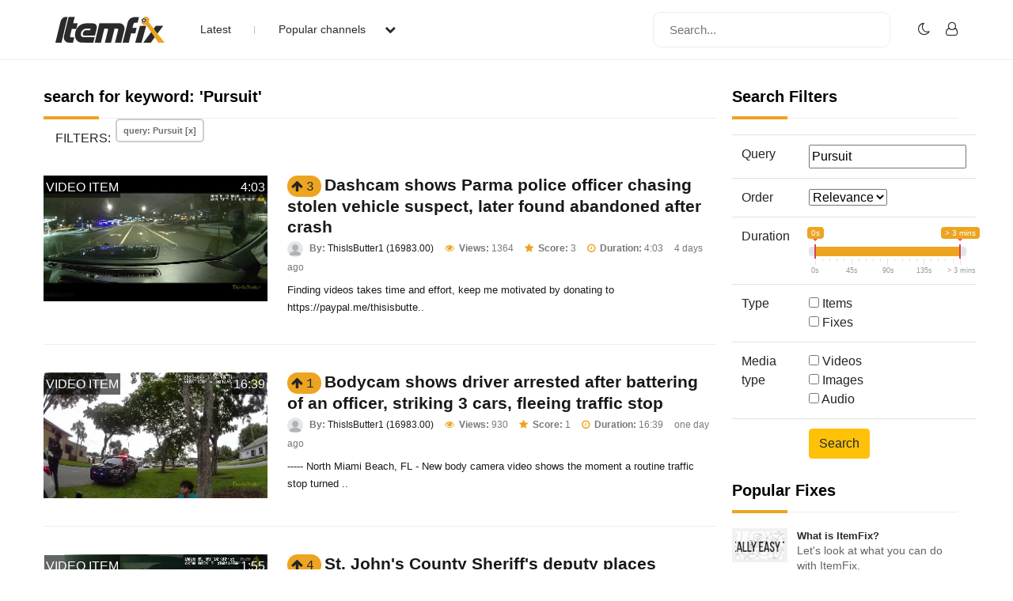

--- FILE ---
content_type: text/html; charset=UTF-8
request_url: https://www.itemfix.com/list?q=Pursuit
body_size: 47335
content:
<!DOCTYPE html>
<html lang="en">
<head>
<title>ItemFix - Social Video Factory</title>
<link rel="shortcut icon" type="image/png" href="https://u.itemfix.com/images/img_favicon.png" />
<meta http-equiv="X-UA-Compatible" content="IE=edge">
<meta name="viewport" content="width=device-width, initial-scale=1, maximum-scale=1, user-scalable=0"/>
<base href="https://www.itemfix.com/">
<meta property="og:title" content="ItemFix - Social Video Factory"/>
<meta property="og:description" content="Social Video Factory"/>
<meta property="og:image" content="https://u.itemfix.com/images/img_logo.png"/>
<meta property="og:url" content="https://www.itemfix.com/"/>
<link rel="canonical" href="https://www.itemfix.com/list?q=Pursuit" />
<link rel="preconnect" href="https://fonts.gstatic.com">
<link href="https://fonts.googleapis.com/css2?family=Poppins:wght@100;200;300;400;500;600;700;800;900&display=swap" rel="stylesheet">
<link rel="preconnect" href="https://fonts.gstatic.com">
<link href="https://fonts.googleapis.com/css2?family=Montserrat:wght@300;400;500;700&display=swap" rel="stylesheet">
<link rel="stylesheet" type="text/css" href="https://u.itemfix.com/css/bootstrap.min.css">
<link rel="stylesheet" type="text/css" href="https://u.itemfix.com/css/font-awesome.min.css">
<link rel="stylesheet" type="text/css" href="https://u.itemfix.com/css/style.css">
<link rel="stylesheet" type="text/css" href="https://u.itemfix.com/css/media.css">
<link href="https://u.itemfix.com/js/videojs2/skins/nuevo/videojs.min.css" rel="stylesheet" type="text/css" />
<link href="https://u.itemfix.com/js/videojs2/skins/nuevo/ima.min.css" rel="stylesheet" type="text/css" />
<script src="https://u.itemfix.com/js/jquery.min.js"></script>
<script src="https://code.jquery.com/ui/1.12.1/jquery-ui.min.js"></script>
<script src="https://u.itemfix.com/js/always_include.js"></script>
<script language="javascript">
$(document).ready(function() {
  perform_binding();

  jQuery(".profile-con").click(function(){
	jQuery(".profile-dropdown-div").slideToggle();
  });

  jQuery(".categories-con").click(function(){
	jQuery(".categories-dropdown-con").slideToggle();
  });

  $('.messages-table-outer table td input:checkbox').change(function(){
    if($(this).is(":checked")) {
        $(this).parents('tr').addClass("message-focus-color");
    } else {
        $(this).parents('tr').removeClass("message-focus-color");
    }
  });


  $(".header-right-inner form i").click(function(){
    $(".search-mobile-con").show();
  });
  $(".search-mobile-con img").click(function(){
    $(".search-mobile-con").hide();
  });

jQuery("button.navbar-toggle").click(function(){
	jQuery("html").toggleClass("nav-open");
	jQuery("body").toggleClass("overflow-hidden");
  });

});  //end $(document).ready(function() {


function themeToggle() {
  let element = document.body;
  element.classList.toggle("dark-mode");

  let theme = localStorage.getItem("theme");
  if (theme && theme === "dark-mode") {
    localStorage.setItem("theme", "");
  } else {
    localStorage.setItem("theme", "dark-mode");
  }
}

</script>
<script async src="https://pagead2.googlesyndication.com/pagead/js/adsbygoogle.js?client=ca-pub-4761214798132470" crossorigin="anonymous"></script>
<style>
.dark-mode, .dark-mode .content-main-outer-panel *  {
  color: #EBEBEB;
}
.dark-mode
{
	 background-color: black;
}
.dark-mode header * a
{
	 color: #fff !important;
}

.dark-mode header, .dark-mode footer, .dark-mode .header-outer *, .dark-mode footer .container *
{
	 background-color: #626262;
	 color: #fff;
}
.dark-mode .navbar-listing-con *,.dark-mode .alert-danger
{
	background-color: #626262 !important;
}

.dark-mode input,.dark-mode textarea,.dark-mode select,.dark-mode select *,.dark-mode .pagination *
{
	background-color: #fff !important;
	color: #000 !important;

}
.dark-mode .rate_thing,.dark-mode .btn-warning *
{
	color: #000 !important;

}
</style>
</head>
<body>
<script language="javascript">
	let dark_mode_class = localStorage.getItem("theme") || "";
	let element = document.body;
	if(dark_mode_class)element.classList.toggle(dark_mode_class);
</script>
<div id="modal1" class="modal fade">
<div class="modal-dialog modal-dialog-scrollable">
    <div class="modal-content">
            <div class="modal-header">
            	<h5 class="modal-title"></h5>
                <button type="button" class="close" data-dismiss="modal" aria-hidden="true">&times;</button>
            </div>
            <div class="modal-above-body"></div>
            <div class="modal-body">
                <p>Loading...</p>
            </div>
    </div>
</div>
</div>
<div id="modal2" class="modal fade">
<div class="modal-dialog modal-dialog-scrollable">
    <div class="modal-content">
            <div class="modal-header">
            	<h5 class="modal-title"></h5>
                <button type="button" class="close" data-dismiss="modal" aria-hidden="true">&times;</button>
            </div>
            <div class="modal-above-body"></div>
            <div class="modal-body">
                <p>Loading...</p>
            </div>
    </div>
</div>
</div>
<div id="modal3" class="modal fade">
<div class="modal-dialog modal-dialog-scrollable">
    <div class="modal-content">
            <div class="modal-header">
            	<h5 class="modal-title"></h5>
                <button type="button" class="close" data-dismiss="modal" aria-hidden="true">&times;</button>
            </div>
            <div class="modal-above-body"></div>
            <div class="modal-body">
                <p>Loading...</p>
            </div>
    </div>
</div>
</div>
<!-- HEADER START-->
<header class="header-outer fixed-top">
  <div class="container">
    <div class="row">
	  <div class="col-sm-4 col-md-6  pad-none header-left-outer">
	    <div class="logo-outer">
          <a href="https://www.itemfix.com/"><img src="https://u.itemfix.com/images/img_logo.png" alt="ItemFix Logo">
          </a>
      </div>


	  <div class="navigation-list">

		  <button type="button" class="navbar-toggle" style="display:none;">
					<span class="icon-bar"></span>
					<span class="icon-bar"></span>
					<span class="icon-bar"></span>
		  </button>

			<div class="pushmenu-push">
			  <ul>
				 <li><a href="list">Latest</a></li>
				 <li><a href="javascript://" class="categories-con">Popular channels  <i class="fa fa-chevron-down" aria-hidden="true"></i></a></li>

					<div class="categories-dropdown-con" style="display:none;">
						<ul>
						  <li><a href="c/video_to_gif">Video to GIF Tool</a></li>
						  <li><a href="c/viral">Viral</a></li>
						  <li><a href="c/memes">Memes</a></li>
						  <li><a href="c/news">News</a></li>
						  <li><a href="c/fail">Fail</a></li>
						  <li><a href="c/wtf">WTF</a></li>
						  <li><a href="c/crashes">Crashes</a></li>
						  <li><a href="c/cool">Cool</a></li>
						</ul>
					 </div>

			  </ul>

			  <div class="search-mobile-con d-none">
			  <form action="list" method="get">
					<input type="text" name="q" placeholder="Search..." value="Pursuit">
			  </form>
			</div>

		  </div>

	  </div>
	  </div>

      <div class="col-sm-8 col-md-6 pad-none header-right-outer">
         <div class="header-right-inner">
			 <form action="list" method="get">
				<input name="q" type="text" placeholder="Search...">
				<i class="fa fa-search" aria-hidden="true"></i>
			  </form>

						<ul class="navbar-listing-con">
			  <li><a href="javascript://"  onClick="themeToggle()"><i class="fa fa-moon-o" aria-hidden="true" title="Toggle Nigh/Day Mode"></i></a></li>
			  <li><a href="user?a=login"><i class="fa fa-user-o" aria-hidden="true"></i></a></li>
			</ul>
				     </div>
	  </div>



		</div>

      </div>

	  <div class="search-mobile-con" style="display:none;">
	    <div class="container">
	        <div class="row">
				  <form action="list" method="get">
						<img src="https://u.itemfix.com/images/img_cross_icon.png" alt="cross icon">
						<input type="text" name="q" placeholder="Search...">
				  </form>
			</div>
	    </div>
	   </div>

</header>
<!-- HEADER END-->

<!--CONTENT PART START-->
<section class="content-main-outer-panel" id="content_section">
   <div class="container">
      <div class="row">      <div class="col-sm-12 col-md-9 pad-none content-left-outer">
                <style>
		  .thing_type_overlay
{
	position:absolute;
	padding:2px 2px 1px;
	text-align:center;
	color:#fff;
	background:rgba(0,0,0,0.6);
	text-transform:uppercase;
	top:1px;
	left:1px;
}

.duration_overlay
{
	position:absolute;
	padding:2px 2px 1px;
	text-align:center;
	color:#fff;
	background:rgba(0,0,0,0.6);
	text-transform:uppercase;
	top:1px;
	right:1px;
}
</style>

<div class="col-sm-12 pad-none staff-video-grid-main-outer">
			  <div class="row" id="thing_grid_container">
              		  <h1>search for keyword: 'Pursuit'</h1>
          
                        <div class="col-sm-12 filters"><span>FILTERS: </span>
                            <span><a href="list" class="Library-Tag Trans" data-toggle="tooltip" data-placement="top" title="Remove Filter">query: Pursuit [x]</a></span>
                            </div> <!--class="col-sm-12 pad-none filters"-->
                            <div class="col-sm-12 pad-none itemfix-grid-main-inner">
		      <div class="col-sm-4 pad-none itemfix-categoires-left-pic"><a href="https://www.itemfix.com/v?t=bv7szw" alt="view 'Dashcam shows Parma police officer chasing stolen vehicle suspect, later found abandoned after crash'" id="preview_bv7szw" onmouseenter="play_preview_video('preview_bv7szw','https://u.itemfix.com/2026/Jan/14/ItemFix-dot-com-69676114c1f9a_vp.mp4','https://u.itemfix.com/2026/Jan/14/ItemFix-dot-com-69676114c1f9a_9_thumb.jpg','https://www.itemfix.com/v?t=bv7szw');"  onmouseout="load_static_image('preview_bv7szw','https://u.itemfix.com/2026/Jan/14/ItemFix-dot-com-69676114c1f9a_9_thumb.jpg');"><img src="https://u.itemfix.com/2026/Jan/14/ItemFix-dot-com-69676114c1f9a_9_thumb.jpg"></a><div class="thing_type_overlay">video item</div><div class="duration_overlay">4:03</div></div>
		      <div class="col-sm-8 pad-none itemfix-grid-right-con">
              				<span name="rate_thing_container[bv7szw]" class="hidden-xs; rate_thing uprate" style="cursor:pointer; background:#eda421; border-radius:25px; -moz-border-radius: 25px; -webkit-border-radius: 25px; padding:5px">
<samp class="arrow_top"><i class="fa fa-arrow-up rate_thing uprate" aria-hidden="true"></i></samp>
<samp class="text_center_con thing_score rate_thing uprate">3</samp>
</span>&nbsp;<h3 style="display:inline"><a href="https://www.itemfix.com/v?t=bv7szw">Dashcam shows Parma police officer chasing stolen vehicle suspect, later found abandoned after crash</a></h3>				 <div class="itemfix-grids-views-con">
				   <span><img src="https://u.itemfix.com/images/default_profile_image.png" alt="pic"> <strong>By:</strong> <a href="https://www.itemfix.com/c/ThisIsButter1">ThisIsButter1 (16983.00)</a></span>
				   <span><i class="fa fa-eye" aria-hidden="true"></i> <strong>Views:</strong> 1364</span>
                   				   <span><i class="fa fa-star" aria-hidden="true"></i> <strong>Score:</strong> 3</span> 
                    				   <span><i class="fa fa-clock-o" aria-hidden="true"></i> <strong>Duration:</strong> 4:03</span>                   <span>4 days ago</span>
				 </div>
				 <p>Finding videos takes time and effort, keep me motivated by donating to https://paypal.me/thisisbutte..</p>
			  </div>
		  </div>
                        <div class="col-sm-12 pad-none itemfix-grid-main-inner">
		      <div class="col-sm-4 pad-none itemfix-categoires-left-pic"><a href="https://www.itemfix.com/v?t=npze9i" alt="view 'Bodycam shows driver arrested after battering of an officer, striking 3 cars, fleeing traffic stop'" id="preview_npze9i" onmouseenter="play_preview_video('preview_npze9i','https://u.itemfix.com/2026/Jan/17/ItemFix-dot-com-696b69db86aa8_vp.mp4','https://u.itemfix.com/2026/Jan/17/ItemFix-dot-com-696b69db86aa8_28_thumb.jpg','https://www.itemfix.com/v?t=npze9i');"  onmouseout="load_static_image('preview_npze9i','https://u.itemfix.com/2026/Jan/17/ItemFix-dot-com-696b69db86aa8_28_thumb.jpg');"><img src="https://u.itemfix.com/2026/Jan/17/ItemFix-dot-com-696b69db86aa8_28_thumb.jpg"></a><div class="thing_type_overlay">video item</div><div class="duration_overlay">16:39</div></div>
		      <div class="col-sm-8 pad-none itemfix-grid-right-con">
              				<span name="rate_thing_container[npze9i]" class="hidden-xs; rate_thing uprate" style="cursor:pointer; background:#eda421; border-radius:25px; -moz-border-radius: 25px; -webkit-border-radius: 25px; padding:5px">
<samp class="arrow_top"><i class="fa fa-arrow-up rate_thing uprate" aria-hidden="true"></i></samp>
<samp class="text_center_con thing_score rate_thing uprate">1</samp>
</span>&nbsp;<h3 style="display:inline"><a href="https://www.itemfix.com/v?t=npze9i">Bodycam shows driver arrested after battering of an officer, striking 3 cars, fleeing traffic stop</a></h3>				 <div class="itemfix-grids-views-con">
				   <span><img src="https://u.itemfix.com/images/default_profile_image.png" alt="pic"> <strong>By:</strong> <a href="https://www.itemfix.com/c/ThisIsButter1">ThisIsButter1 (16983.00)</a></span>
				   <span><i class="fa fa-eye" aria-hidden="true"></i> <strong>Views:</strong> 930</span>
                   				   <span><i class="fa fa-star" aria-hidden="true"></i> <strong>Score:</strong> 1</span> 
                    				   <span><i class="fa fa-clock-o" aria-hidden="true"></i> <strong>Duration:</strong> 16:39</span>                   <span>one day ago</span>
				 </div>
				 <p>-----
North Miami Beach, FL - New body camera video shows the moment a routine traffic stop turned ..</p>
			  </div>
		  </div>
                        <div class="col-sm-12 pad-none itemfix-grid-main-inner">
		      <div class="col-sm-4 pad-none itemfix-categoires-left-pic"><a href="https://www.itemfix.com/v?t=ixim7p" alt="view 'St. John's County Sheriff's deputy places handcuffs on a runaway Emu'" id="preview_ixim7p" onmouseenter="play_preview_video('preview_ixim7p','https://u.itemfix.com/2026/Jan/15/ItemFix-dot-com-696897b36f1e7_vp.mp4','https://u.itemfix.com/2026/Jan/15/ItemFix-dot-com-696897b36f1e7_3_thumb.jpg','https://www.itemfix.com/v?t=ixim7p');"  onmouseout="load_static_image('preview_ixim7p','https://u.itemfix.com/2026/Jan/15/ItemFix-dot-com-696897b36f1e7_3_thumb.jpg');"><img src="https://u.itemfix.com/2026/Jan/15/ItemFix-dot-com-696897b36f1e7_3_thumb.jpg"></a><div class="thing_type_overlay">video item</div><div class="duration_overlay">1:55</div></div>
		      <div class="col-sm-8 pad-none itemfix-grid-right-con">
              				<span name="rate_thing_container[ixim7p]" class="hidden-xs; rate_thing uprate" style="cursor:pointer; background:#eda421; border-radius:25px; -moz-border-radius: 25px; -webkit-border-radius: 25px; padding:5px">
<samp class="arrow_top"><i class="fa fa-arrow-up rate_thing uprate" aria-hidden="true"></i></samp>
<samp class="text_center_con thing_score rate_thing uprate">4</samp>
</span>&nbsp;<h3 style="display:inline"><a href="https://www.itemfix.com/v?t=ixim7p">St. John's County Sheriff's deputy places handcuffs on a runaway Emu</a></h3>				 <div class="itemfix-grids-views-con">
				   <span><img src="https://u.itemfix.com/images/default_profile_image.png" alt="pic"> <strong>By:</strong> <a href="https://www.itemfix.com/c/ThisIsButter1">ThisIsButter1 (16983.00)</a></span>
				   <span><i class="fa fa-eye" aria-hidden="true"></i> <strong>Views:</strong> 434</span>
                   				   <span><i class="fa fa-star" aria-hidden="true"></i> <strong>Score:</strong> 4</span> 
                    				   <span><i class="fa fa-clock-o" aria-hidden="true"></i> <strong>Duration:</strong> 1:55</span>                   <span>3 days ago</span>
				 </div>
				 <p>-----
St. John's County, FL - A runaway emu caused quite a stir in Florida when it took off, evadin..</p>
			  </div>
		  </div>
                        <div class="col-sm-12 pad-none itemfix-grid-main-inner">
		      <div class="col-sm-4 pad-none itemfix-categoires-left-pic"><a href="https://www.itemfix.com/v?t=8a1m9y" alt="view 'Bodycam shows the stolen vehicle suspects being pursued and taken down by Waterbury police officers'" id="preview_8a1m9y" onmouseenter="play_preview_video('preview_8a1m9y','https://u.itemfix.com/2026/Jan/14/ItemFix-dot-com-696753fae5092_vp.mp4','https://u.itemfix.com/2026/Jan/14/ItemFix-dot-com-696753fae5092_3_thumb.jpg','https://www.itemfix.com/v?t=8a1m9y');"  onmouseout="load_static_image('preview_8a1m9y','https://u.itemfix.com/2026/Jan/14/ItemFix-dot-com-696753fae5092_3_thumb.jpg');"><img src="https://u.itemfix.com/2026/Jan/14/ItemFix-dot-com-696753fae5092_3_thumb.jpg"></a><div class="thing_type_overlay">video item</div><div class="duration_overlay">0:59</div></div>
		      <div class="col-sm-8 pad-none itemfix-grid-right-con">
              				<span name="rate_thing_container[8a1m9y]" class="hidden-xs; rate_thing uprate" style="cursor:pointer; background:#eda421; border-radius:25px; -moz-border-radius: 25px; -webkit-border-radius: 25px; padding:5px">
<samp class="arrow_top"><i class="fa fa-arrow-up rate_thing uprate" aria-hidden="true"></i></samp>
<samp class="text_center_con thing_score rate_thing uprate">4</samp>
</span>&nbsp;<h3 style="display:inline"><a href="https://www.itemfix.com/v?t=8a1m9y">Bodycam shows the stolen vehicle suspects being pursued and taken down by Waterbury police officers</a></h3>				 <div class="itemfix-grids-views-con">
				   <span><img src="https://u.itemfix.com/images/default_profile_image.png" alt="pic"> <strong>By:</strong> <a href="https://www.itemfix.com/c/ThisIsButter1">ThisIsButter1 (16983.00)</a></span>
				   <span><i class="fa fa-eye" aria-hidden="true"></i> <strong>Views:</strong> 1178</span>
                   				   <span><i class="fa fa-star" aria-hidden="true"></i> <strong>Score:</strong> 4</span> 
                    				   <span><i class="fa fa-clock-o" aria-hidden="true"></i> <strong>Duration:</strong> 0:59</span>                   <span>4 days ago</span>
				 </div>
				 <p>Finding videos takes time and effort, keep me motivated by donating to https://paypal.me/thisisbutte..</p>
			  </div>
		  </div>
                        <div class="col-sm-12 pad-none itemfix-grid-main-inner">
		      <div class="col-sm-4 pad-none itemfix-categoires-left-pic"><a href="https://www.itemfix.com/v?t=rwqdxh" alt="view 'Marion County man arrested after high-speed motorcycle chase, possessed drugs and a firearm'" id="preview_rwqdxh" onmouseenter="play_preview_video('preview_rwqdxh','https://u.itemfix.com/2026/Jan/11/ItemFix-dot-com-6963e90ad750f_vp.mp4','https://u.itemfix.com/2026/Jan/11/ItemFix-dot-com-6963e90ad750f_6_thumb.jpg','https://www.itemfix.com/v?t=rwqdxh');"  onmouseout="load_static_image('preview_rwqdxh','https://u.itemfix.com/2026/Jan/11/ItemFix-dot-com-6963e90ad750f_6_thumb.jpg');"><img src="https://u.itemfix.com/2026/Jan/11/ItemFix-dot-com-6963e90ad750f_6_thumb.jpg"></a><div class="thing_type_overlay">video item</div><div class="duration_overlay">3:07</div></div>
		      <div class="col-sm-8 pad-none itemfix-grid-right-con">
              				<span name="rate_thing_container[rwqdxh]" class="hidden-xs; rate_thing uprate" style="cursor:pointer; background:#eda421; border-radius:25px; -moz-border-radius: 25px; -webkit-border-radius: 25px; padding:5px">
<samp class="arrow_top"><i class="fa fa-arrow-up rate_thing uprate" aria-hidden="true"></i></samp>
<samp class="text_center_con thing_score rate_thing uprate">6</samp>
</span>&nbsp;<h3 style="display:inline"><a href="https://www.itemfix.com/v?t=rwqdxh">Marion County man arrested after high-speed motorcycle chase, possessed drugs and a firearm</a></h3>				 <div class="itemfix-grids-views-con">
				   <span><img src="https://u.itemfix.com/images/default_profile_image.png" alt="pic"> <strong>By:</strong> <a href="https://www.itemfix.com/c/ThisIsButter1">ThisIsButter1 (16983.00)</a></span>
				   <span><i class="fa fa-eye" aria-hidden="true"></i> <strong>Views:</strong> 2015</span>
                   				   <span><i class="fa fa-star" aria-hidden="true"></i> <strong>Score:</strong> 6</span> 
                    				   <span><i class="fa fa-clock-o" aria-hidden="true"></i> <strong>Duration:</strong> 3:07</span>                   <span>6 days ago</span>
				 </div>
				 <p>-----
Ocala, FL - Marion County sheriff’s deputies have released new footage of a high-speed chas..</p>
			  </div>
		  </div>
                        <div class="col-sm-12 pad-none itemfix-grid-main-inner">
		      <div class="col-sm-4 pad-none itemfix-categoires-left-pic"><a href="https://www.itemfix.com/v?t=8gc70d" alt="view 'Oklahoma Highway Patrol dashcam video shows trooper encouraging trainee during pursuit'" id="preview_8gc70d" onmouseenter="play_preview_video('preview_8gc70d','https://u.itemfix.com/2026/Jan/11/ItemFix-dot-com-69634d114159a_vp.mp4','https://u.itemfix.com/2026/Jan/11/ItemFix-dot-com-69634d114159a_46_thumb.jpg','https://www.itemfix.com/v?t=8gc70d');"  onmouseout="load_static_image('preview_8gc70d','https://u.itemfix.com/2026/Jan/11/ItemFix-dot-com-69634d114159a_46_thumb.jpg');"><img src="https://u.itemfix.com/2026/Jan/11/ItemFix-dot-com-69634d114159a_46_thumb.jpg"></a><div class="thing_type_overlay">video item</div><div class="duration_overlay">0:48</div></div>
		      <div class="col-sm-8 pad-none itemfix-grid-right-con">
              				<span name="rate_thing_container[8gc70d]" class="hidden-xs; rate_thing uprate" style="cursor:pointer; background:#eda421; border-radius:25px; -moz-border-radius: 25px; -webkit-border-radius: 25px; padding:5px">
<samp class="arrow_top"><i class="fa fa-arrow-up rate_thing uprate" aria-hidden="true"></i></samp>
<samp class="text_center_con thing_score rate_thing uprate">4</samp>
</span>&nbsp;<h3 style="display:inline"><a href="https://www.itemfix.com/v?t=8gc70d">Oklahoma Highway Patrol dashcam video shows trooper encouraging trainee during pursuit</a></h3>				 <div class="itemfix-grids-views-con">
				   <span><img src="https://u.itemfix.com/images/default_profile_image.png" alt="pic"> <strong>By:</strong> <a href="https://www.itemfix.com/c/ThisIsButter1">ThisIsButter1 (16983.00)</a></span>
				   <span><i class="fa fa-eye" aria-hidden="true"></i> <strong>Views:</strong> 1116</span>
                   				   <span><i class="fa fa-star" aria-hidden="true"></i> <strong>Score:</strong> 4</span> 
                    				   <span><i class="fa fa-clock-o" aria-hidden="true"></i> <strong>Duration:</strong> 0:48</span>                   <span>7 days ago</span>
				 </div>
				 <p>-----
Oklahoma, OK - A training moment was caught on camera during a pursuit involving Oklahoma Hig..</p>
			  </div>
		  </div>
                        <div class="col-sm-12 pad-none itemfix-grid-main-inner">
		      <div class="col-sm-4 pad-none itemfix-categoires-left-pic"><a href="https://www.itemfix.com/v?t=qk7r5h" alt="view 'South Bend Police release partial body-cam video after online clip shows use of force arrest'" id="preview_qk7r5h" onmouseenter="play_preview_video('preview_qk7r5h','https://u.itemfix.com/2026/Jan/10/ItemFix-dot-com-6962064ba15d3_vp.mp4','https://u.itemfix.com/2026/Jan/10/ItemFix-dot-com-6962064ba15d3_15_thumb.jpg','https://www.itemfix.com/v?t=qk7r5h');"  onmouseout="load_static_image('preview_qk7r5h','https://u.itemfix.com/2026/Jan/10/ItemFix-dot-com-6962064ba15d3_15_thumb.jpg');"><img src="https://u.itemfix.com/2026/Jan/10/ItemFix-dot-com-6962064ba15d3_15_thumb.jpg"></a><div class="thing_type_overlay">video item</div><div class="duration_overlay">2:43</div></div>
		      <div class="col-sm-8 pad-none itemfix-grid-right-con">
              				<span name="rate_thing_container[qk7r5h]" class="hidden-xs; rate_thing uprate" style="cursor:pointer; background:#eda421; border-radius:25px; -moz-border-radius: 25px; -webkit-border-radius: 25px; padding:5px">
<samp class="arrow_top"><i class="fa fa-arrow-up rate_thing uprate" aria-hidden="true"></i></samp>
<samp class="text_center_con thing_score rate_thing uprate">1</samp>
</span>&nbsp;<h3 style="display:inline"><a href="https://www.itemfix.com/v?t=qk7r5h">South Bend Police release partial body-cam video after online clip shows use of force arrest</a></h3>				 <div class="itemfix-grids-views-con">
				   <span><img src="https://u.itemfix.com/images/default_profile_image.png" alt="pic"> <strong>By:</strong> <a href="https://www.itemfix.com/c/ThisIsButter1">ThisIsButter1 (16983.00)</a></span>
				   <span><i class="fa fa-eye" aria-hidden="true"></i> <strong>Views:</strong> 1178</span>
                   				   <span><i class="fa fa-star" aria-hidden="true"></i> <strong>Score:</strong> 1</span> 
                    				   <span><i class="fa fa-clock-o" aria-hidden="true"></i> <strong>Duration:</strong> 2:43</span>                   <span>8 days ago</span>
				 </div>
				 <p>South Bend, IN - South Bend Police have released a portion of body-camera footage in response to a w..</p>
			  </div>
		  </div>
                        <div class="col-sm-12 pad-none itemfix-grid-main-inner">
		      <div class="col-sm-4 pad-none itemfix-categoires-left-pic"><a href="https://www.itemfix.com/v?t=7fe7gg" alt="view 'LMPD released footage of a shooting during an unrelated traffic stop that injured the suspect'" id="preview_7fe7gg" onmouseenter="play_preview_video('preview_7fe7gg','https://u.itemfix.com/2026/Jan/6/ItemFix-dot-com-695cc83e40780_vp.mp4','https://u.itemfix.com/2026/Jan/6/ItemFix-dot-com-695cc83e40780_9_thumb.jpg','https://www.itemfix.com/v?t=7fe7gg');"  onmouseout="load_static_image('preview_7fe7gg','https://u.itemfix.com/2026/Jan/6/ItemFix-dot-com-695cc83e40780_9_thumb.jpg');"><img src="https://u.itemfix.com/2026/Jan/6/ItemFix-dot-com-695cc83e40780_9_thumb.jpg"></a><div class="thing_type_overlay">video item</div><div class="duration_overlay">4:56</div></div>
		      <div class="col-sm-8 pad-none itemfix-grid-right-con">
              				<span name="rate_thing_container[7fe7gg]" class="hidden-xs; rate_thing uprate" style="cursor:pointer; background:#eda421; border-radius:25px; -moz-border-radius: 25px; -webkit-border-radius: 25px; padding:5px">
<samp class="arrow_top"><i class="fa fa-arrow-up rate_thing uprate" aria-hidden="true"></i></samp>
<samp class="text_center_con thing_score rate_thing uprate">5</samp>
</span>&nbsp;<h3 style="display:inline"><a href="https://www.itemfix.com/v?t=7fe7gg">LMPD released footage of a shooting during an unrelated traffic stop that injured the suspect</a></h3>				 <div class="itemfix-grids-views-con">
				   <span><img src="https://u.itemfix.com/images/default_profile_image.png" alt="pic"> <strong>By:</strong> <a href="https://www.itemfix.com/c/ThisIsButter1">ThisIsButter1 (16983.00)</a></span>
				   <span><i class="fa fa-eye" aria-hidden="true"></i> <strong>Views:</strong> 1333</span>
                   				   <span><i class="fa fa-star" aria-hidden="true"></i> <strong>Score:</strong> 5</span> 
                    				   <span><i class="fa fa-clock-o" aria-hidden="true"></i> <strong>Duration:</strong> 4:56</span>                   <span>Jan-6-2026</span>
				 </div>
				 <p>-----
Louisville, KY - LMPD officers were conducting a traffic stop around 12:30 a.m. on December 1..</p>
			  </div>
		  </div>
                        <div class="col-sm-12 pad-none itemfix-grid-main-inner">
		      <div class="col-sm-4 pad-none itemfix-categoires-left-pic"><a href="https://www.itemfix.com/v?t=c5zexl" alt="view 'Two arrested in wild chase in Chester County'" id="preview_c5zexl" onmouseenter="play_preview_video('preview_c5zexl','https://u.itemfix.com/2026/Jan/2/ItemFix-dot-com-6958004730cbb_vp.mp4','https://u.itemfix.com/2026/Jan/2/ItemFix-dot-com-6958004730cbb_6_thumb.jpg','https://www.itemfix.com/v?t=c5zexl');"  onmouseout="load_static_image('preview_c5zexl','https://u.itemfix.com/2026/Jan/2/ItemFix-dot-com-6958004730cbb_6_thumb.jpg');"><img src="https://u.itemfix.com/2026/Jan/2/ItemFix-dot-com-6958004730cbb_6_thumb.jpg"></a><div class="thing_type_overlay">video item</div><div class="duration_overlay">0:57</div></div>
		      <div class="col-sm-8 pad-none itemfix-grid-right-con">
              				<span name="rate_thing_container[c5zexl]" class="hidden-xs; rate_thing uprate" style="cursor:pointer; background:#eda421; border-radius:25px; -moz-border-radius: 25px; -webkit-border-radius: 25px; padding:5px">
<samp class="arrow_top"><i class="fa fa-arrow-up rate_thing uprate" aria-hidden="true"></i></samp>
<samp class="text_center_con thing_score rate_thing uprate">3</samp>
</span>&nbsp;<h3 style="display:inline"><a href="https://www.itemfix.com/v?t=c5zexl">Two arrested in wild chase in Chester County</a></h3>				 <div class="itemfix-grids-views-con">
				   <span><img src="https://u.itemfix.com/images/default_profile_image.png" alt="pic"> <strong>By:</strong> <a href="https://www.itemfix.com/c/ThisIsButter1">ThisIsButter1 (16983.00)</a></span>
				   <span><i class="fa fa-eye" aria-hidden="true"></i> <strong>Views:</strong> 1426</span>
                   				   <span><i class="fa fa-star" aria-hidden="true"></i> <strong>Score:</strong> 3</span> 
                    				   <span><i class="fa fa-clock-o" aria-hidden="true"></i> <strong>Duration:</strong> 0:57</span>                   <span>Jan-2-2026</span>
				 </div>
				 <p>-----
Chester County, SC - Two people have been arrested following a wild pursuit through Chester C..</p>
			  </div>
		  </div>
                        <div class="col-sm-12 pad-none itemfix-grid-main-inner">
		      <div class="col-sm-4 pad-none itemfix-categoires-left-pic"><a href="https://www.itemfix.com/v?t=sdocjb" alt="view 'Trainee deputy pits vehicle related to a disturbance call'" id="preview_sdocjb" onmouseenter="play_preview_video('preview_sdocjb','https://u.itemfix.com/2026/Jan/1/ItemFix-dot-com-6956df46573c4_vp.mp4','https://u.itemfix.com/2026/Jan/1/ItemFix-dot-com-6956df46573c4_15_thumb.jpg','https://www.itemfix.com/v?t=sdocjb');"  onmouseout="load_static_image('preview_sdocjb','https://u.itemfix.com/2026/Jan/1/ItemFix-dot-com-6956df46573c4_15_thumb.jpg');"><img src="https://u.itemfix.com/2026/Jan/1/ItemFix-dot-com-6956df46573c4_15_thumb.jpg"></a><div class="thing_type_overlay">video item</div><div class="duration_overlay">1:27</div></div>
		      <div class="col-sm-8 pad-none itemfix-grid-right-con">
              				<span name="rate_thing_container[sdocjb]" class="hidden-xs; rate_thing uprate" style="cursor:pointer; background:#eda421; border-radius:25px; -moz-border-radius: 25px; -webkit-border-radius: 25px; padding:5px">
<samp class="arrow_top"><i class="fa fa-arrow-up rate_thing uprate" aria-hidden="true"></i></samp>
<samp class="text_center_con thing_score rate_thing uprate">8</samp>
</span>&nbsp;<h3 style="display:inline"><a href="https://www.itemfix.com/v?t=sdocjb">Trainee deputy pits vehicle related to a disturbance call</a></h3>				 <div class="itemfix-grids-views-con">
				   <span><img src="https://u.itemfix.com/images/default_profile_image.png" alt="pic"> <strong>By:</strong> <a href="https://www.itemfix.com/c/ThisIsButter1">ThisIsButter1 (16983.00)</a></span>
				   <span><i class="fa fa-eye" aria-hidden="true"></i> <strong>Views:</strong> 3007</span>
                   				   <span><i class="fa fa-star" aria-hidden="true"></i> <strong>Score:</strong> 8</span> 
                    				   <span><i class="fa fa-clock-o" aria-hidden="true"></i> <strong>Duration:</strong> 1:27</span>                   <span>Jan-1-2026</span>
				 </div>
				 <p>-----
Marion County, FL - On December 20, deputies responded to a disturbance call on Larch Road th..</p>
			  </div>
		  </div>
                        <div class="col-sm-12 pad-none itemfix-grid-main-inner">
		      <div class="col-sm-4 pad-none itemfix-categoires-left-pic"><a href="https://www.itemfix.com/v?t=aa1qaw" alt="view 'Juvenile injured by an LAPD K9 when the suspect hides after a foot pursuit'" id="preview_aa1qaw" onmouseenter="play_preview_video('preview_aa1qaw','https://u.itemfix.com/2025/Dec/31/ItemFix-dot-com-695570b71e83f_vp.mp4','https://u.itemfix.com/2025/Dec/31/ItemFix-dot-com-695570b71e83f_73_thumb.jpg','https://www.itemfix.com/v?t=aa1qaw');"  onmouseout="load_static_image('preview_aa1qaw','https://u.itemfix.com/2025/Dec/31/ItemFix-dot-com-695570b71e83f_73_thumb.jpg');"><img src="https://u.itemfix.com/2025/Dec/31/ItemFix-dot-com-695570b71e83f_73_thumb.jpg"></a><div class="thing_type_overlay">video item</div><div class="duration_overlay">4:58</div></div>
		      <div class="col-sm-8 pad-none itemfix-grid-right-con">
              				<span name="rate_thing_container[aa1qaw]" class="hidden-xs; rate_thing uprate" style="cursor:pointer; background:#eda421; border-radius:25px; -moz-border-radius: 25px; -webkit-border-radius: 25px; padding:5px">
<samp class="arrow_top"><i class="fa fa-arrow-up rate_thing uprate" aria-hidden="true"></i></samp>
<samp class="text_center_con thing_score rate_thing uprate">5</samp>
</span>&nbsp;<h3 style="display:inline"><a href="https://www.itemfix.com/v?t=aa1qaw">Juvenile injured by an LAPD K9 when the suspect hides after a foot pursuit</a></h3>				 <div class="itemfix-grids-views-con">
				   <span><img src="https://u.itemfix.com/images/default_profile_image.png" alt="pic"> <strong>By:</strong> <a href="https://www.itemfix.com/c/ThisIsButter1">ThisIsButter1 (16983.00)</a></span>
				   <span><i class="fa fa-eye" aria-hidden="true"></i> <strong>Views:</strong> 1333</span>
                   				   <span><i class="fa fa-star" aria-hidden="true"></i> <strong>Score:</strong> 5</span> 
                    				   <span><i class="fa fa-clock-o" aria-hidden="true"></i> <strong>Duration:</strong> 4:58</span>                   <span>Dec-31-2025</span>
				 </div>
				 <p>-----
Los Angeles, CA - On November 18, 2025, at approximately 11:45 p.m., Harbor Area uniformed Ga..</p>
			  </div>
		  </div>
                        <div class="col-sm-12 pad-none itemfix-grid-main-inner">
		      <div class="col-sm-4 pad-none itemfix-categoires-left-pic"><a href="https://www.itemfix.com/v?t=h390g2" alt="view 'Avon police chase shoplifting suspects after they nearly ran over officer'" id="preview_h390g2" onmouseenter="play_preview_video('preview_h390g2','https://u.itemfix.com/2025/Dec/24/ItemFix-dot-com-694c37a822faa_vp.mp4','https://u.itemfix.com/2025/Dec/24/ItemFix-dot-com-694c37a822faa_12_thumb.jpg','https://www.itemfix.com/v?t=h390g2');"  onmouseout="load_static_image('preview_h390g2','https://u.itemfix.com/2025/Dec/24/ItemFix-dot-com-694c37a822faa_12_thumb.jpg');"><img src="https://u.itemfix.com/2025/Dec/24/ItemFix-dot-com-694c37a822faa_12_thumb.jpg"></a><div class="thing_type_overlay">video item</div><div class="duration_overlay">12:47</div></div>
		      <div class="col-sm-8 pad-none itemfix-grid-right-con">
              				<span name="rate_thing_container[h390g2]" class="hidden-xs; rate_thing uprate" style="cursor:pointer; background:#eda421; border-radius:25px; -moz-border-radius: 25px; -webkit-border-radius: 25px; padding:5px">
<samp class="arrow_top"><i class="fa fa-arrow-up rate_thing uprate" aria-hidden="true"></i></samp>
<samp class="text_center_con thing_score rate_thing uprate">2</samp>
</span>&nbsp;<h3 style="display:inline"><a href="https://www.itemfix.com/v?t=h390g2">Avon police chase shoplifting suspects after they nearly ran over officer</a></h3>				 <div class="itemfix-grids-views-con">
				   <span><img src="https://u.itemfix.com/images/default_profile_image.png" alt="pic"> <strong>By:</strong> <a href="https://www.itemfix.com/c/ThisIsButter1">ThisIsButter1 (16983.00)</a></span>
				   <span><i class="fa fa-eye" aria-hidden="true"></i> <strong>Views:</strong> 4743</span>
                   				   <span><i class="fa fa-star" aria-hidden="true"></i> <strong>Score:</strong> 2</span> 
                    				   <span><i class="fa fa-clock-o" aria-hidden="true"></i> <strong>Duration:</strong> 12:47</span>                   <span>Dec-24-2025</span>
				 </div>
				 <p>-----
Avon, OH - An Avon police officer was nearly run over by shoplifting suspects as they fled th..</p>
			  </div>
		  </div>
           
  
<!--PAGINATION START--> 
<div class="col-sm-12 pad-none itemfix-grid-main-inner pagination-main">
<nav aria-label="Page navigation">
  <ul class="pagination justify-content-center">
      <li class="page-item">
    <a href="javascript://" style="color:#000 !important" class="page-link"><strong>1</strong></a>     <li class="page-item">
        <a href="list?q=Pursuit&page=2" class="page-link">2</a>
        </li>
        <li class="page-item">
        <a href="list?q=Pursuit&page=3" class="page-link">3</a>
        </li>
        <li class="page-item">
        <a href="list?q=Pursuit&page=4" class="page-link">4</a>
        </li>
        <li class="page-item">
        <a href="list?q=Pursuit&page=5" class="page-link">5</a>
        </li>
        <li class="page-item">
        <a href="list?q=Pursuit&page=6" class="page-link">6</a>
        </li>
        <li class="page-item">
        <a href="list?q=Pursuit&page=7" class="page-link">7</a>
        </li>
        <li class="page-item">
          <a href="list?q=Pursuit&page=2" class="page-link" aria-label="Next">
     <i class="fa fa-angle-right" aria-hidden="true"></i>

      </a>
          </li>
      </ul>
</nav> 
</div> <!--col-sm-12 pad-none pagination-main-->
<!--PAGINATION END-->
</div> <!--row-->
</div> <!--class="col-sm-12 pad-none staff-video-grid-main-outer"-->
      </div> <!--col-sm-12 col-md-9 pad-none content-left-outer-->
      <div class="col-sm-12 col-md-3 pad-none content-right-outer">
      <link rel="stylesheet" href="https://u.itemfix.com/css/ion.rangeSlider.min.css"/>
      <script src="https://u.itemfix.com/js/ion.rangeSlider.min.js"></script>
      <script language="javascript">
	$(document).ready(function() {
		
		var from = 0;
		var to = 180;
		
	  function my_prettify (n) {
		if(n==60)return "1 min";
		if(n==120)return "2 mins";
		if(n==180)return "> 3 mins"; 
		else return n+'s';
    }	
		
	  $("#duration_range_seekbar").ionRangeSlider({
        type: "double",  
		min: 0,
        max: 180,
		from: 0,
		to: 180,
		step: 1,  
        grid: true,
		prettify: my_prettify
  }); 
  
  instance.update({
   from: 10 //your new value
 });
	});
	  </script>
      <h2>Search Filters</h2>
      <form action="list" method="get">
      <table class="table">
          <td>Query</td>
          <td><input type="text" name="q" id="q" value="Pursuit" /></td>
        </tr>
        <tr>
          <td width="27%">Order</td>
          <td width="73%"><select name="order_by" id="order_by">
            <option value="relevance" selected>Relevance</option>
            <option value="virality">Virality</option>
            <option value="newest_added">Newest</option>
          </select></td>
        </tr>
        <tr>
          <td valign="top">Duration</td>
          <td><input id="duration_range_seekbar" />
          <input name="duration_from" id="duration_from" value="" type="hidden" />
          <input name="duration_to"  id="duration_to" value="" type="hidden" />
          </td>
        </tr>
        <tr>
          <td valign="top">Type</td>
          <td><input name="type_array[]" type="checkbox" value="item" />
            Items<br />
            <input name="type_array[]" type="checkbox" value="fix" /> 
            Fixes</td>
        </tr>
        <tr>
          <td valign="top">Media type</td>
          <td><input name="media_type_array[]" type="checkbox" value="video" /> 
            Videos
<br />
<input name="media_type_array[]" type="checkbox" value="image" /> 
Images
<br />
<input name="media_type_array[]" type="checkbox" value="audio" /> 
Audio
</td>
        </tr>
                <tr>
          <td valign="top">&nbsp;</td>
          <td><input type="submit" name="button" id="button" value="Search" class="btn btn-warning" onclick="$('#duration_from').val($('#duration_range_seekbar').data('ionRangeSlider').result.from); $('#duration_to').val($('#duration_range_seekbar').data('ionRangeSlider').result.to);" /></td>
        </tr>
      </table>
      </form>
                  			<h2>Popular Fixes</h2>

            			<div class="col-12 pad-none content-latest-post-outer">
			  <a href="https://www.itemfix.com/v?t=lu9eeq">
			   <div class="content-latest-post-left"><img src="https://u.itemfix.com/2021/Jun/5/ItemFix-dot-com-60bb3d813bc3c_12_thumb.jpg" alt="pic"></div>
			   <div class="content-latest-post-right">
			      <h4>What is ItemFix?</h4>
				  <p>Let's look at what you can do with ItemFix.</p>
			   </div>
			  </a>
			</div>
            			<div class="col-12 pad-none content-latest-post-outer">
			  <a href="https://www.itemfix.com/v?t=m670dy">
			   <div class="content-latest-post-left"><img src="https://u.itemfix.com/2021/Jul/15/ItemFix-dot-com-60f04edf7386c_15_thumb.jpg" alt="pic"></div>
			   <div class="content-latest-post-right">
			      <h4>Tutorial: ItemFix Meme Generator</h4>
				  <p>A quick look at using our MEME generator here on Itemfix
You can find the meme generator here: itemfix.com/image_meme_generator</p>
			   </div>
			  </a>
			</div>
            			<div class="col-12 pad-none content-latest-post-outer">
			  <a href="https://www.itemfix.com/v?t=ret0dy">
			   <div class="content-latest-post-left"><img src="https://u.itemfix.com/2021/Jul/15/ItemFix-dot-com-60f04ee6012d1_96_thumb.jpg" alt="pic"></div>
			   <div class="content-latest-post-right">
			      <h4>Tutorial: Text to Speech</h4>
				  <p>Taking a look at the text to speech engine on ItemFix. Let's see what you can do with it!

You can find the text to speech tool here: www.itemfix.com/text_to_speech</p>
			   </div>
			  </a>
			</div>
            			<div class="col-12 pad-none content-latest-post-outer">
			  <a href="https://www.itemfix.com/v?t=a5tk1b">
			   <div class="content-latest-post-left"><img src="https://u.itemfix.com/2021/Jul/1/ItemFix-dot-com-60dd5c34b6658_6_thumb.jpg" alt="pic"></div>
			   <div class="content-latest-post-right">
			      <h4>It was at this moment...a meme tutorial</h4>
				  <p>Learn how to use the &quot;It was at this moment...&quot; template. Perfect for accidents, stupidity, marriage proposals and more!</p>
			   </div>
			  </a>
			</div>
            			<div class="col-12 pad-none content-latest-post-outer">
			  <a href="https://www.itemfix.com/v?t=41h6uu">
			   <div class="content-latest-post-left"><img src="https://u.itemfix.com/2021/Jun/8/ItemFix-dot-com-60befb1bafc45_6_thumb.jpg" alt="pic"></div>
			   <div class="content-latest-post-right">
			      <h4>ItemFix Tutorial - Short compilation</h4>
				  <p>For this tutorial we use two different templates to create a short tutorial using two video clips and some assets.</p>
			   </div>
			  </a>
			</div>
            			<div class="col-12 pad-none content-latest-post-outer">
			  <a href="https://www.itemfix.com/v?t=a1ol6p">
			   <div class="content-latest-post-left"><img src="https://u.itemfix.com/2021/May/20/ItemFix-dot-com-60a5e55e2375d_5_thumb.jpg" alt="pic"></div>
			   <div class="content-latest-post-right">
			      <h4>Video to GIF tutorial</h4>
				  <p>Here we take a look at using the Video to GIF template allowing you to create animated GIFs from video clips to use everywhere.</p>
			   </div>
			  </a>
			</div>
            			<div class="col-12 pad-none content-latest-post-outer">
			  <a href="https://www.itemfix.com/v?t=lt91et">
			   <div class="content-latest-post-left"><img src="https://u.itemfix.com/2021/May/18/ItemFix-dot-com-60a35118e013f_38_thumb.jpg" alt="pic"></div>
			   <div class="content-latest-post-right">
			      <h4>Benny Hill Overlay Tutorial</h4>
				  <p>How to use our &quot;Benny Hill&quot; overlay</p>
			   </div>
			  </a>
			</div>
            
			<div class="content-categories-tags-outer">
			<h2>Popular Tools</h2>
			 <div class="col-sm-12 pad-none content-categories-tags-con">
			   <span><a href="image_meme_generator">Image Meme Generator</a></span>
               <span><a href="text_to_speech">Text to Speech</a></span>
               			 </div>
			</div> <!--content-categories-tags-outer-->


			<div class="content-categories-tags-outer">
			<h2>Popular Tags</h2>
			 <div class="col-sm-12 pad-none content-categories-tags-con">
			   <span><a href="list?q=fail">#Fail</a></span>
			   <span><a href="list?q=thug life">#Thug Life</a></span>
			   <span><a href="list?q=wtf">#WTF</a></span>
			   <span><a href="list?q=news">#News</a></span>
			   <span><a href="list?q=politics">#Politics</a></span>
               <span><a href="list?q=feel good">#Feel Good</a></span>
			   <span><a href="list?q=meme">#Meme</a></span>
			 </div>
			</div> <!--content-categories-tags-outer-->
            <div class="col-12 pad-none advertise-pic">
            </div>	  </div> <!--col-sm-12 col-md-3 pad-none content-right-outer-->
      
	  </div> <!--row-->
   </div> <!--container-->
</section> <!--content-main-outer-panel-->
<!--CONTENT PART END-->

<!--FOOTER START-->
<footer style="padding-bottom:100px">
   <div class="container">
       <div class="row">
	       <div class="col-sm-12 col-md-3 col-lg-3 pad-none footer-logo"><a href=""><img src="https://u.itemfix.com/images/img_logo.png"  alt="logo"></a></div>
	       <div class="col-sm-12 col-md-6 col-lg-6 pad-none footer-links-con">
		      <ul>
                 <li><a href="rss">RSS Feed</a></li>
			     <li><a href="faq">Rules & FAQ</a></li>
			     <li><a href="contact_us">Contact Itemfix</a></li>
			  </ul>
			  <ul>
			     <li><a href="tos">Terms & Conditions</a></li>
			     <li><a href="privacy">Privacy Policy</a></li>
			     <li><a href="copyright">Copyright / DMCA</a></li>
                 <li><a href="https://www.commonsensemedia.org/articles/parents-ultimate-guide-to-parental-controls" target="_blank" rel="nofollow">Parental Control - Best Practises</a>
			  </ul>
		   </div>
	       <div class="col-sm-12 col-md-3 col-lg-3 pad-none footer-social-links-con">
	       				<div class="col-sm-12 pad-none copyright-con">Copyright &copy; 2026  All Rights Reserved.</div>
		   </div>
	   </div>
	</div>
</footer>
<!--FOOTER END-->
<script src="https://u.itemfix.com/js/bootstrap.min.js"></script>
   <script src="https://u.itemfix.com/js/videojs2/video.min.js"></script>
   <script src="https://u.itemfix.com/js/videojs2/nuevo2.js"></script>
</body>
</html>

--- FILE ---
content_type: text/html; charset=utf-8
request_url: https://www.google.com/recaptcha/api2/aframe
body_size: 267
content:
<!DOCTYPE HTML><html><head><meta http-equiv="content-type" content="text/html; charset=UTF-8"></head><body><script nonce="iYZpASOwyTmb3Z5AF02bAg">/** Anti-fraud and anti-abuse applications only. See google.com/recaptcha */ try{var clients={'sodar':'https://pagead2.googlesyndication.com/pagead/sodar?'};window.addEventListener("message",function(a){try{if(a.source===window.parent){var b=JSON.parse(a.data);var c=clients[b['id']];if(c){var d=document.createElement('img');d.src=c+b['params']+'&rc='+(localStorage.getItem("rc::a")?sessionStorage.getItem("rc::b"):"");window.document.body.appendChild(d);sessionStorage.setItem("rc::e",parseInt(sessionStorage.getItem("rc::e")||0)+1);localStorage.setItem("rc::h",'1768731090745');}}}catch(b){}});window.parent.postMessage("_grecaptcha_ready", "*");}catch(b){}</script></body></html>

--- FILE ---
content_type: text/css
request_url: https://u.itemfix.com/css/style.css
body_size: 6144
content:
*{
    box-sizing: border-box;
    -webkit-box-sizing: border-box;
}
body
{
    margin: 0;
    font-family: 'arial', sans-serif;
    padding: 0;
    overflow-x: hidden;
	background:#fff;
}

h1,h2,h3,h4,h5,h6,p,ul,ol,li
{
    margin: 0;
    padding: 0;
}
h3
{
	margin-top: 0 !important;
}
ul,ol,li
{
    list-style: none;
}
header,section,footer
{
    float: left;
    width: 100%;
}
img
{
    max-width: 100%;
}
a
{
    text-decoration: none;
    /* transition: .3s all ease; */
    /* -webkit-transition: .3s all ease; */
	transition: 0.0s ease-in; -moz-transition: 0.0s ease-in;-webkit-transition: 0.0s ease-in;
	color:#b55217;
}
a:hover
{
    text-decoration: none;
	color: #ffc107;
}
::-webkit-input-placeholder { /* Chrome/Opera/Safari */
  opacity: 1;
}
::-moz-placeholder { /* Firefox 19+ */
  opacity: 1;
}
:-ms-input-placeholder { /* IE 10+ */
  opacity: 1;
}
:-moz-placeholder { /* Firefox 18- */
  opacity: 1;
}
input:focus::placeholder, textarea:focus::placeholder {
  color: transparent;
}
:focus
{
    outline: none;
}
.pad-none
{
    padding-left: 0;
    padding-right: 0;
}
/*@media (min-width: 1400px){
.container, .container-lg, .container-md, .container-sm, .container-xl, .container-xxl {
    max-width: 1336px;
}
}*/


/*HEADER START*/
header{ padding:15px 0; border-bottom:1px solid #ededed;background: #fff;}
.logo-outer {float: left;width: auto;margin-right: 15px;}
.header-left-outer {display: flex; display: -webkit-flex;align-items: center;}
.header-left-outer ul, .header-right-outer ul, .profile-hover-div, .footer-links-con ul {margin: 0;padding: 0;list-style: none;position: relative;}
.header-left-outer li {float:left; position:relative; padding:0 30px;}
.header-left-outer li a, .header-right-outer li a {float:left; font-size:14px; color:#2a2a2a; font-weight:400;}
.header-left-outer li a:hover, .header-right-outer li a:hover {color:#eda421;}
.header-left-outer li:first-child:after {content:""; position:absolute; right:0; top:6px; width:1px; height:10px;background:#bfbfbf;}
.header-right-outer input{ float:left; width:300px; border:1px solid #ededed; border-radius:10px; -moz-border-radius:10px; -webkit-border-radius:10px; height:45px; padding:15px 20px; color:#a5a5a4; font-size:15px; line-height:45px; font-weight:400;margin-right: 15px; }
.header-right-outer li {float:left; margin-left:20px; }
.header-right-outer li a {line-height: 28px; }
.header-right-outer li i {font-size: 18px;}
.header-right-inner {float: right;display: inline-flex;align-items: center;}
.profile-con {font-size: 14px;font-weight: 700!important;/*background: url(https://u.itemfix.com/images/img_profile_arrow.png) right 10px no-repeat;*/margin-right: 10px;}
.profile-con img {margin-right: 10px; width:28px; height:28px; border-radius:100%; -moz-border-radius:100%; -webkit-border-radius:100%;}
.profile-dropdown-div, .categories-dropdown-con {position: absolute;top: 43px;right: 0;width: 150px;	background: #fff;box-shadow: 0px 0px 11px 3px rgba(0, 0, 0, 0.2); -moz-box-shadow: 0px 0px 11px 3px rgba(0, 0, 0, 0.2); -webkit-box-shadow: 0px 0px 11px 3px rgba(0, 0, 0, 0.2); -o-box-shadow: 0px 0px 11px 3px rgba(0, 0, 0, 0.2); -ms-box-shadow: 0px 0px 11px 3px rgba(0, 0, 0, 0.2); z-index:999;border-radius: 8px; -moz-border-radius: 8px; -webkit-border-radius: 8px;}
.profile-dropdown-div li, .categories-dropdown-con {float: left;width: 100%; margin: 0;}
.categories-dropdown-con { width: 200px;top: 30px; right: -50px;}
.profile-dropdown-div li a, .categories-dropdown-con li a {float: left;width: 100%; font-size:12px; color:#010101; font-weight:400; padding:5px 18px;}	
.categories-dropdown-con li a { padding:9px 18px;}	
.profile-dropdown-div li i {margin-right: 10px;font-size: 15px;}
.profile-dropdown-div li:first-child a, .categories-dropdown-con li:first-child a {padding-top:10px;}
.profile-dropdown-div li:last-child a, .categories-dropdown-con li:last-child a {padding-bottom:10px;}
.profile-con i {float: right;font-size: 15px !important;padding-left: 28px;line-height: 28px;}
.categories-dropdown-con ul li {padding: 0;width: 100%;}
.categories-con i {margin: 0 0 0 20px;}
.categories-dropdown-con li:first-child::after { display:none !important; }
.header-right-inner form i {display: none;}
/*FOOTER START*/
footer { background:#f1f1f1; padding:45px 0; }
.footer-links-con ul {width: 50%;float: left;}
.footer-links-con li { float:left; width:100%; margin-bottom:7px; }
.footer-links-con li a { float:left; width:100%; color:#636361; font-size:12px; font-weight:400; text-decoration:none; }
.footer-links-con li a:hover { color:#eda421; text-decoration:none; }
.copyright-con { display: flex; display: -webkit-flex;padding-top: 20px;color:#636361; font-size:12px; font-weight:400; }
.footer-social-con a {width: 30px;height: 30px;background: #eda421;float: left;border-radius: 100%; -moz-border-radius: 100%; -webkit-border-radius: 100%;text-align: center;line-height: 30px;color: #fff;margin-right: 10px;}
.footer-social-con a:hover {background: #2a2a2a;color: #fff;}
footer .row {display: flex; display:-webkit-flex;	align-items: center;}


/*CONTENT PART START*/
.content-main-outer-panel { padding:110px 0 50px; }
.content-left-outer { padding-right:35px; }
h1 { float:left; width:100%;color:#000;font-size:20px;font-weight:700; position:relative;border-bottom:1px solid #ededed; padding-bottom:15px; margin:0;}
h1:after, h2:after, .content-right-outer h2:after, .item-content-left-outer h2:after, .leave-comment-main-outer h2:after, .create-account-heading:after, .staff-main-heading-con:after { content:"";position:absolute; width:70px; height:4px; left:0; bottom:-2px; background:#eda421;}
.advertise-pic {margin-bottom: 45px;}
.advertise-pic img { width:100%; border-radius:3px; -webkit-border-radius:3px; -moz-border-radius:3px;box-shadow: 1px 1px 20px rgba(0,0,0,0.2); -moz-box-shadow: 1px 1px 20px rgba(0,0,0,0.2); -webkit-box-shadow: 1px 1px 20px rgba(0,0,0,0.2); }
.itemfix-grid-main-inner {display:flex; display:-webkit-flex;border-bottom: 1px solid #ededed;padding: 35px 0;}
.itemfix-categoires-left-pic img { width:100%; }
.itemfix-grid-right-con {padding-left: 25px;}
.itemfix-tags-con span,.filters span { margin-right:2px;min-width: 50px;display: inline-block;}
.itemfix-tags-con span a,.filters span a {border:2px solid #cdcdcd; color:#6f6f6f; font-size:11px; line-height:20px; font-weight:700; text-align:cetner; padding: 3px 8px; border-radius:5px; -moz-border-radius:5px; -webkit-border-radius:5px; text-decoration:none;width: 100%;float: left;text-align: center;transition: 0.0s ease-in; -moz-transition: 0.0s ease-in;-webkit-transition: 0.0s ease-in;}
.itemfix-tags-con span a:hover,.filters span a:hover {border:2px solid #eda421; color:#fff; background:#eda421;}
.itemfix-grid-right-con h3 {color: #191917;font-weight: 700;line-height: 23px;font-size: 21px;margin:10px 0 8px; display:block;}
.itemfix-grid-right-con h3 a,.itemfix-grids-views-con span a {color: #191917; text-decoration:none;}
.itemfix-grid-right-con h3 a:hover,.itemfix-grids-views-con span a:hover {color:#eda421; text-decoration:none;}
.itemfix-grids-views-con span img {margin-right: 5px;width: 20px;height: 20px;border-radius: 100%;-moz-border-radius: 100%;-webkit-border-radius: 100%;}
.itemfix-grids-views-con span {margin-right: 10px;color: #787878;font-size: 12px;font-weight: 400;line-height: 16px;}
.itemfix-grids-views-con span strong {font-weight:700;}
.itemfix-grids-views-con span i {color: #eda421;font-size: 12px;margin-right: 3px;}
.itemfix-grid-right-con p {font-size: 13px;line-height: 22px;color: #191917;font-weight: 400;margin: 7px 0 0;}
.home-load-more-items {text-align: center;margin: 20px 0;}
.home-load-more-items a {color: #eda421;font-size: 16px;font-weight: 700;font-size: 23px;border: 2px solid #eda421;min-width: 200px;display: inline-block;height: 50px;	line-height: 46px;border-radius: 8px; -moz-border-radius: 8px; -webkit-border-radius: 8px;transition: 0.0s ease-in; -moz-transition: 0.0s ease-in;-webkit-transition: 0.0s ease-in;}
.home-load-more-items a:hover {color: #fff;border: 2px solid #2a2a2a; background:#2a2a2a;}

h2, .content-right-outer h2, .item-content-left-outer h2, .leave-comment-main-outer h2, .staff-main-heading-con { float:left; width:100%;color:#000;font-size:20px;margin:0;font-weight:700; position:relative;border-bottom:1px solid #ededed; padding-bottom:15px; }
.content-latest-post-left img {border: 4px solid #f1f1f1;}
.content-latest-post-right {float: right;width: calc(100% - 70px);padding: 0 0 0 12px;}
.content-latest-post-outer {display: flex;padding-bottom: 20px;}
.content-latest-post-outer a {display: inline-block;}
.content-latest-post-left {float: left;width: 70px;}
.content-latest-post-right h4 {font-size: 13px;color: #2a2a2a;line-height: 19px;font-weight: 700;float: left;width: 100%;}
.content-latest-post-right p {font-size: 14px;color: #636363;line-height: 19px;font-weight: 300;float: left;width: 100%;}
.content-categories-tags-con {display: inline-block;}
.content-categories-tags-con span {	margin-right: 2px;min-width: 50px;display: inline-block;}
.content-categories-tags-con span a {border:2px solid #eda421; color:#fff; font-size:12.72px; line-height:20px; font-weight:400; text-align:cetner; padding: 3px 8px; border-radius:5px; -moz-border-radius:5px; -webkit-border-radius:5px; text-decoration:none;width: 100%;float: left;text-align: center; background:#eda421}
.content-categories-tags-con span a:hover {border:2px solid #2a2a2a; color:#fff; background:#2a2a2a}

.content-categories-tags-outer {display: inline-block;margin: 45px 0 0;}
.item-content-left-outer .itemfix-grid-right-con {padding-left: 0 !important;}
/*.item-content-left-outer .itemfix-tags-con span a { border:none;  }
 .item-content-left-outer .itemfix-tags-con span a:hover { background: transparent;color: #6f6f6f; } */
.item-video-con {position: relative;padding: 27px 0 15px;display: inline-block;}
.item-video-con img { max-width:100%; }
.play-button, .staff-play-button{ position:absolute; left:50%; top:50%; transform:translate(-50%, -50%); -moz-transform:translate(-50%, -50%); -webkit-transform:translate(-50%, -50%); -o-transform:translate(-50%, -50%); -ms-transform:translate(-50%, -50%); width:93px; height:93px; }
.item-content-left-outer .itemfix-grid-main-inner {border: none;padding-bottom: 0;}
.item-grid-video-links {padding-bottom: 20px;display: inline-block;}
.item-grid-video-links ul {list-style:none; margin:0;padding:0; }
.item-grid-video-links li {float:left; margin:0 10px 10px 0; }
.item-grid-video-links li a {padding: 5px 10px;float:left; width:100%; height:30px;margin-right:10px; border:1px solid #cccccc; font-size:11px; color:#787878; line-height:18px; font-weight:700;border-radius: 5px;-moz-border-radius: 5px;-webkit-border-radius: 5px; }
.item-grid-video-links li i {color:#eda421;font-size:12px;margin-right:5px;}
.item-video-details-con {display: flex;border-top: 1px solid #ededed;color: #787878;font-size: 11px;font-weight: 700;line-height: 30px;padding: 7px 0;}
.leave-comment-main-outer { padding:25px 0 45px; }
.leave-comment-main-outer textarea { float:left; width:100%; padding:15px; border:1px solid #ededed; color:#787878; font-size:11px; font-weight:700; line-height:16px;border-radius: 5px;-moz-border-radius: 5px;-webkit-border-radius: 5px;margin: 21px 0 15px; resize:none; }
.leave-comment-main-outer input[type="button"] { min-width: 135px; height:40px;text-align: center;background:#eda421; color:#fff; font-size:13.28px; font-weight:700; line-height:16px; border:none;border-radius: 5px;-moz-border-radius: 5px;-webkit-border-radius: 5px;}
.leave-comment-main-outer input[type="button"]:hover {background:#2a2a2a; color:#fff; }
.comments-main-outer { display:flex; display:-webkit-flex;flex-wrap: wrap;border-bottom:1px solid #ededed;padding: 30px 0; }
.comments-main-inner, .add-item-license-form {display:flex; display:-webkit-flex;}
.comments-left-pic { width:40px; }
.comments-right-con { width:calc(100% - 40px); padding-left: 15px;}
.comments-left-pic img {border: 2px solid #e9e9e9;width: 40px;height: auto;	border-radius: 100%; -moz-border-radius: 100%; -webkit-border-radius: 100%;}
.comments-main-outer h4 {font-size: 14px;font-weight: 700;color: #2a2a2a;line-height: 18px;	margin-bottom:8px;}
.comments-main-outer p {font-size: 12px;font-weight: 400;color: #191917;line-height: 20px;margin-top: 5px;}
.comments-reply-main-con {padding:20px 0 0 40px;}
.comments-reply-inner {display:flex; display:-webkit-flex;padding: 20px;background: #f9f9f9;margin: 0 0 4px;}
.content {overflow: auto;position: relative;margin: 0;width: 100%;max-width: 99%;height: 560px;-webkit-box-sizing: border-box;-moz-box-sizing: border-box;box-sizing: border-box;}
.featured-fixes-scroll{ float:left; }
.content-right-outer h2 {margin-bottom: 20px;}


.drag-drop-image {text-align: center;height: 186px;display: flex; display:-webkit-flex;flex-wrap: wrap;align-items: center;justify-content: center;}
.drag-drop-text { float:left; width:100%; color:#787878; font-weight:400; font-size:12px;text-align:center; }
.add-new-item-outer {display: flex; display:-webkit-flex;flex-wrap: wrap;padding: 30px 0 0;}
.add-item-form-con {display: inline-block;}
.add-new-item-left { padding-right:8px; }
.add-new-item-right { padding-left:8px; }
.add-new-item-outer label, .add-item-license-con label {color: #787878;font-size: 12px;font-weight: 700;line-height: 20px;float: left;width: 100%;margin: 0 0 7px;}
/*.add-new-item-outer input,*/ .add-new-item-outer textarea, .add-item-license-con select {color: #787878;font-size: 12px;font-weight: 700;height:40px;line-height: 20px;float: left;width: 100%;margin: 0 0 7px; border:1px solid #cecece; border-radius:5px; -moz-border-radius:5px; -webkit-border-radius:5px;padding: 5px 10px;}
.add-new-item-outer textarea{ height:135px; resize:none;  }
.add-item-progress-bar {float:left; width:100%;height:14px;background:#cccccc; padding:2px; border-radius:10px; -moz-border-radius:10px; -webkit-border-radius:10px;margin: 2px 0;}
.add-item-progress-bar-orange {float:left; width:97%;height:100%;background:#eda421;border-radius:20px; -moz-border-radius:20px; -webkit-border-radius:20px;}
.add-item-progress-main { display:inline-block; }
.progress-uploading-file-name, .progress-uploading-percent { float:left; width:100%; text-align:right; font-size:12px; color:#787878; line-height:20px; font-weight:400; }
.drag-drop-or {float: left;width: 100%;color: #787878;font-weight: 400;font-size: 12px;text-align: center;margin: 10px 0 0;}
.progress-uploading-percent { color:#eda421; font-weight:700; }

.custom-control-label::before {	top: 2px;width: 15px;	height: 15px;background-color: #cfcecd;border: #acacac solid 1px;border-radius:3px!important; -moz-border-radius:3px!important; -webkit-border-radius:3px!important;}
.custom-control-input:checked ~ .custom-control-label::before {border-color: #acacac;background-color: #cfcecd;}
.custom-control-label::after {top: 1px;}
.custom-checkbox .custom-control-input:checked ~ .custom-control-label::after {background-image: url(https://u.itemfix.com/images/img_checkbox_icon.png);}
.custom-control.custom-checkbox.mb-3 {float: left;width: auto;margin-right: 15px;}
.custom-control-input:focus~.custom-control-label::before{box-shadow:0 0 0 .2rem rgba(237,164,33,.25)}
.add-item-video-player { padding: 15px;background:#ededed; height:86px;display: flex; display:-webkit-flex;align-items: center;vertical-align:center; }
.video-payer-icon {float: left;width: 85px;color: #1a1a19;}
.video-payer-icon i {color: #1a1a19;font-size: 25px;float: left;position: relative;	top: -1px;}
.video-timer {font-size: 18px;color: #191917;float: left;	font-weight: 700;line-height: 22px; margin-left:10px;}
.video-player-bar {width: calc(95% - 85px);background: #afaeae;float: left;height: 22px; position:relative;}
.video-player-total-time { position:absolute; width:auto; font-size:12px; color:#191917; font-weight:700; right:0; bottom:-22px; }
.video-player-orange-bar {background: #eda421;float: left;width: 50%;height: 100%;	margin-left: 8px; position:relative;}
.video-player-start-time { position:absolute; width:auto; font-size:12px; color:#191917; font-weight:700; left:-7px; top:-20px; }
.video-player-end-time { position:absolute; width:auto; font-size:12px; color:#191917; font-weight:700; right:-7px; top:-20px; }
.add-new-item-main .item-video-con {padding: 10px 0 0;}
.add-item-license-con label { width:170px;display: flex;display:-webkit-flex;align-items: center; }
.add-item-license-con select{width: calc(100% - 100px) !important; appearance:none !important; -moz-appearance:none !important; -webkit-appearance:none !important;background: url(https://u.itemfix.com/images/img_arrow_down.png) right 15px top 16px no-repeat; color:#191917;}
.add-item-license-con h2 {margin-bottom: 30px;}
.comments-main-inner, .add-item-license-form {margin-bottom: 10px;}
.add-item-button, .sent-button-con { float:right; text-align:right; }
.add-item-button {	text-align: right;}
.add-item-button a {background: #eda421;min-width: 120px;display: inline-block;text-align: center;color: #fff;height: 32px;	line-height: 32px;font-size: 11px;font-weight: 700;	border-radius: 3px; -webkit-border-radius: 3px; -moz-border-radius: 3px;float: none;text-decoration: none;}
.add-item-button a:hover {background: #2a2a2a;color: #fff;text-decoration: none;}
.add-item-button i {font-size: 16px;margin-right: 3px;line-height: 30px;position: relative;top: 2px;}
.contact-form-outer label {color: #000;font-weight: 700;font-size: 15px;}
.contact-form-textarea label{ align-items:baseline; }
.contact-form-outer select {width: 100% !important;}

.sent-button-con input[type="submit"],.sent-button-con input[type="button"], .notification-action-con a { border:1px solid #a1a1a1; background: transparent;border-radius:3px; -moz-border-radius:3px; -webkit-border-radius:3px; width:160px; height:32px; line-height:20px; font-weight:700; font-size:11px; color:#6f6f6f; text-decoration:none; float: right;text-align: center;}
.sent-button-con input[type="submit"]:hover, .sent-button-con input[type="button"]:hover, .notification-action-con a:hover { border:1px solid #eda421; background:#eda421; color:#fff; text-decoration:none;}
.create-account-terms-con {width: 100%;}
.create-account-terms-con label {color: #787878;font-size: 12px;font-weight: 700;float: left;width: 100%;}

.create-account-heading {border-bottom:1px solid #ededed; padding-bottom:15px; position:relative;display: flex;}
.create-account-heading h1, .staff-member-main-outer h1, .staff-main-heading-con h2 { border-bottom:none; padding: 0;}
.create-account-heading h1 {width: auto;}
.create-account-heading h1:after, .create-login-right-con i, .create-login-right-con img, .staff-member-main-outer h1:after, .staff-main-heading-con h2:after { display:none; }
.create-account-right-con {float: left;padding: 3px 0 0 5px;}
.create-or-con {text-transform: uppercase;color: #2a2a2a;font-size: 11px;font-weight: 700;line-height: 16px;float: left;}
.create-login-right-con a {color: #fff;padding: 5px 15px;height: 20px;font-size: 11px;font-weight: 500;border-radius: 5px; -moz-border-radius: 5px; -webkit-border-radius: 5px;min-width: 100px;display: inline-block;line-height: 10px;text-align: center; margin-left:6px; }
.facebook-icon {background: #3b5999;}
.twitter-icon {background: #03a9f4;}
.create-login-right-con span {font-size: 15px;color: #787878;font-weight: 400;line-height: 16px;}
.create-login-right-con {display: flex; display:-webkit-flex;	justify-content: end;}
.create-login-right-con img {display: none;}

.chat-main-main {margin-bottom: 30px;display: flex; }
.chat-left-pic { float:left; width:80px; }
.chat-right-con { float:left; width:calc(100% - 80px); padding-left:20px;}
.chat-staff-member {color: #787878;font-size: 12px;	line-height: 16px;	font-weight: 400;}
.chat-staff-member strong {font-weight: 700; margin-right:10px;}
.chat-staff-member strong a {color: #787878; text-decoration:none;}
.chat-staff-member strong a:hover {color: #eda421; text-decoration:none;}
.chat-box-content {margin-top: 8px;}
.chat-box-content span {float: left;width: auto;min-width: 160px; color:#61605f;font-size:13px;line-height:22px;font-weight:400;padding:20px;border-radius:5px; -moz-border-radius:5px; -webkit-border-radius:5px;}
.light-grey-bg { background:#ebeaea; }
.orange-bg { background:#eda421; color:#fff !important; }
.chat-left-pic img {width: 70px; height: auto;border-radius: 100%; -moz-border-radius: 100%; -webkit-border-radius: 100%;}

.chat-main-outer-panel textarea {color:#a5a5a4; font-size:15px; font-weight:400;}
.staff-member-main-outer {display: flex;display:-webkit-flex;}
.staff-pic-con {width: 122px;height: auto;float: left;}
.staff-member-right-con { width:calc(100% - 122px); }
.staff-pic-con img { width:100%;border-radius:100%; -moz-border-radius:100%; -webkit-border-radius:100%; }
.staff-member-social-con a { margin-right:3px; }
.staff-member-social-con img {width: 22px;	border-radius: 4px; -moz-border-radius: 4px; -webkit-border-radius: 4px;}
.staff-member-subscribe-con a {font-size: 11px;font-weight: 700;line-height: 16px;border-radius: 3px;-moz-border-radius: 3px;-webkit-border-radius: 3px;padding: 6px 10px;} 
.unsubscribe-link {color: #6f6f6f;border: 1px solid #a1a1a1;background: transparent;}
.unsubscribe-link:hover {color: #fff;border: 1px solid #eda421;background: #eda421;}
.staff-member-main-outer h1 {float: left;width: auto;margin-right:40px;}
.message-link {color: #fff;border: 1px solid #eda421;background: #eda421;}
.message-link:hover {color: #eda421;border: 1px solid #eda421;background: transparent;}
.staff-member-subscribe-con span a {margin-right: 2px;}
.channel-menu-listing-con li { float:left; width:100%;border-bottom: 1px solid #ededed; }
.channel-menu-listing-con li a { float:left; width:100%; font-size:14px; font-weight:400; line-height:35px; color:#787878; }
.channel-menu-listing-con li a:hover { color:#eda421; }
.channel-search-con form input, .search-existing-video-outer input{ border: 1px solid #ededed;border-radius: 5px;-moz-border-radius: 5px;-webkit-border-radius: 5px;width:100%;height: 45px;padding: 15px 20px;color: #a5a5a4;font-size: 15px;line-height: 45px;font-weight: 400;background:url(https://u.itemfix.com/images/img_search_icon.png) right 10px top 10px no-repeat;}
.channel-search-con {display: inline-block;}
.staff-main-heading-con {border-bottom:1px solid #ededed; padding-bottom:15px; }
.staff-main-heading-con h2{ width:auto; }
.staff-popular-con span {color: #000;float: left;margin-right: 10px;font-weight: 700;font-size: 15px;}
.staff-popular-con a {padding: 0;color: #787878;font-size: 15px;font-weight: 400;line-height: 20px;float: left; position:relative;padding: 0 10px;}
.staff-popular-con a:hover {color: #eeab33;text-decoration:none;}
.staff-popular-con a:after{ content:""; position:absolute; width:1px; height:14px; background:#818181; right:0; top:4px; }
.staff-popular-con, .staff-popular-right-con {float: right;}
.staff-popular-con a:last-child:after { display:none; }
.staff-video-grid-inner a {width: 100%;	float: left;}
.staff-play-button { width: 39px;height: 39px; }
.staff-play-button img {width: 39px;}
.staff-video-holder{ display:flex;position: relative; }
.staff-video-holder img {width: 100%;}
.staff-video-grid-inner h4 {color: #191917;font-size: 18px;	font-weight: 700;line-height: 23px;margin: 15px 0 2px;}
.staff-video-grid-inner:hover h4 {color: #eda421;}
.staff-video-grid-main-outer {flex-wrap: wrap;display: flex; display:-webkit-flex;}
.staff-video-grid-outer {padding:0 15px 36px ;}
.staff-video-grid-outer .itemfix-grids-views-con span {margin-right: 6px;}
.staff-video-grid-outer .itemfix-grids-views-con span i {margin-right: 1px;}
.notification-main-outer {display: flex; display:-webkit-flex;padding: 14px 0;align-items: center;border-bottom: 1px solid #ededed;}
.notification-pic { float:left; width:130px; }
.notification-pic img { width:77px; height:auto; border-radius:100%; -moz-border-radius:100%; -webkit-border-radius:100%; }
.notification-content {	font-size: 12px;font-weight: 700;color: #787878;line-height: 20px;}
.notification-content span {width: 100%;font-weight: 400;float: left;}
.notification-action-con a{line-height:30px; }

.pagination-main nav {margin:25px 0;}
.page-link {color: #6f6f6f;	}
.pagination-main nav li.active .page-link{ color:#eda421; text-decoration:underline;background-color: transparent;}
.pagination-main nav li .page-link:hover {color:#eda421 !important;text-decoration: none;background-color: transparent;}
.pagination-main nav li:last-child .page-link { color:#111111;}
.total-page-count-con {float: right;}
.total-page-count-con span {color: #787878;font-size: 16px;line-height: 20px;font-weight: 700;}
.total-page-count-con a::after {display: none;}
.total-page-count-con a:hover {color:#000000;}
.total-page-count-con a {font-size: 20px; color:#d9d9d9;}

.messages-table-outer table th {color:#191917; font-size:12px; line-height:20px; font-weight:700;border-bottom: 1px solid #ededed; border-top:none; } 
.messages-table-outer table td {color:#787878; font-size:12px; line-height:20px; font-weight:700;} 
.message-focus-color td {color:#2a2a2a !important;} 

.message-delete-button a { border:1px solid #eda421; background: #eda421;border-radius:3px; -moz-border-radius:3px; -webkit-border-radius:3px; width:160px; height:32px; line-height:30px; font-weight:700; font-size:11px; color:#fff; text-decoration:none; float: right;text-align: center;}
.message-delete-button a:hover { border:1px solid #2a2a2a; background: #2a2a2a;color:#fff; text-decoration:none;}

.search-existing-video-outer {display: flex; display:-webkit-flex;align-items: center;padding: 25px 0 40px;}
.search-existing-video-outer label { float: left;width: 30%;font-size:15px; font-weight:700; color:#787878; line-height:30px; }
.search-existing-video-outer input {width: 60%;}
.search-existing-video-outer span {float: left;font-size: 11px;line-height: 47px;font-weight: 700;text-transform: uppercase;width: 10%;}
.search-existing-video-outer a,.upload_button {float: right;border: 1px solid #6f6f6f;color: #6f6f6f;font-size: 13.48px;font-weight: 700;line-height: 43px !important;min-width: 175px;text-align: center;border-radius: 6px; -moz-border-radius: 6px; -webkit-border-radius: 6px; margin-bottom:0 !important }
.search-existing-video-outer a:hover,.upload_button:hover {border: 1px solid #eda421;color: #fff; background:#eda421; text-decoration:none;}
.search-existing-video-outer a i,.upload_button i {font-size: 18px;margin-right: 5px;position: relative;top: 1px;}
.video-list-main-inner {display: flex; display: -webkit-flex;}
.notification-content h4 {color: #191917;font-size: 18px;line-height: 30px;font-weight: 700;}
.notification-content h4 a {color: #191917; text-decoration:none;}
.notification-content h4 a:hover {color: #EDA421;text-decoration:none;}
.video-list-main-outer .notification-content {padding: 0 20px;}
.video-list-main-outer .notification-content span {	font-size: 11px;font-weight: 700;color: #787878;}
.video-list-main-inner {padding: 22px 0;border-top: 1px solid #ededed;}
.video-list-main-inner:last-child {border-bottom: 1px solid #ededed;}
.video-list-main-outer.content {height: 620px;}

.large-video-main-outer{ display:flex; display:-webkit-flex;  padding:45px 0 50px;}

.video-scroll-outer.content {height: 500px;}
.video-heading-main { float: left;width: 100%;border-bottom:1px solid #ededed; padding-bottom:10px; position:relative;}
.video-heading-main:after {content:"";position:absolute; width:70px; height:4px; left:0; bottom:-2px; background:#eda421;}
.video-heading-main h4 {line-height: 30px;color: #000;font-size: 20px;font-weight: 700;float: left;width: auto;}
.video-heading-main span {width: 40px;height: 30px;background: #e9e9e9;float: right;border-radius: 3px; -moz-border-radius: 3px; -webkit-border-radius: 3px; text-align:center;display: flex; display:-webkit-flex;align-items: center;justify-content: center;}
.video-right-text-options {margin-bottom: 30px;display: inline-block;}
.video-fonts-con, .emojis-icon-con {float:left; width:100%;}
.video-fonts-con select { color:#6f6f6f; font-size:11px; line-height:29px; font-weight:bold; width:80px; float:left; appearance:none !important; -moz-appearance:none !important; -webkit-appearance:none !important;background: url(https://u.itemfix.com/images/img_arrow_down.png) right 5px top 14px no-repeat; background-size:8px; border:none; cursor: pointer;border: 1px solid #d1d1d1;border-radius: 4px;-webkit-border-radius: 4px;-moz-border-radius: 4px;padding: 1px 2px;}
.video-field-con textarea { margin:11px 0 8px;float:left; width:100%; height:55px; resize:none;padding:8px; border:1px solid #d1d1d1; border-radius:5px; -webkit-border-radius:5px; -moz-border-radius:5px; font-size:12px; color:#a5a5a4; font-weight:400; line-height:16px; }
.enter-button {min-width: 55px;float: right;color: #6f6f6f;font-size: 11px;font-weight: 400;line-height: 21px;}
.enter-button a {float: left;color: #fff;text-decoration: none;border: 1px solid #eda421;background: #eda421;padding: 4px 15px;border-radius: 3px; -moz-border-radius: 3px; -webkit-border-radius: 3px;}
.enter-button a:hover {color: #eda421; background:transparent;text-decoration:none; border: 1px solid #eda421;}
.emojis-icon-con { margin:15px 0 0; }
.emojis-icon-con a {margin: 0 6px;float: left;}
.video-heading-main span i {color: #8c8c8c;font-size: 20px;line-height: 27px;}
.emojis-icon-con i {color: #b9b9b9;font-size: 40px;margin: 0 8px;}
.start-time-con {float:left;line-height: 21px;color: #6f6f6f;font-size: 11px;font-weight: bold;margin: 0 5px 0;width: 105px;}
.start-time-con input {padding:7px 5px;border: 1px solid #d1d1d1;border-radius: 4px;-webkit-border-radius: 4px;-moz-border-radius: 4px;font-size: 11px;color: #6f6f6f;	font-weight: 700;line-height: 16px;float: left;	width: 100%;}
.video-list-main-outer .mCSB_scrollTools .mCSB_draggerContainer {right: -10px;}
.chat-main-outer-panel .form-control {width: 98%;}

.mCSB_scrollTools .mCSB_draggerRail {background-color: #e9e9e9;}
.mCSB_scrollTools .mCSB_dragger .mCSB_dragger_bar {background-color: #eda421;}
.mCSB_scrollTools .mCSB_dragger:hover .mCSB_dragger_bar {background-color: #eda421;}

.embedWrapper {
	position: relative;
	padding-bottom: 56.25%; /* 16:9 */
	padding-top: 25px;
	height: 0;
}
.embedWrapper iframe {
	position: absolute;
	top: 0;
	left: 0;
	width: 100%;
	height: 100%;
}

